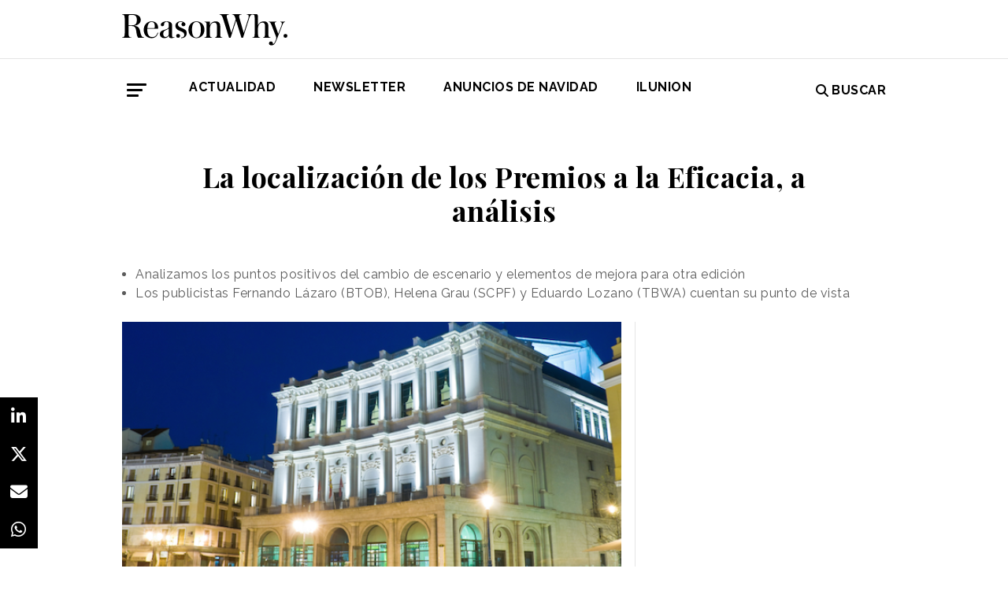

--- FILE ---
content_type: text/html; charset=UTF-8
request_url: https://www.reasonwhy.es/actualidad/anunciantes/la-localizacion-de-los-premios-la-eficacia-analisis-2015-10-30
body_size: 9996
content:
<!DOCTYPE html>
<html lang="es">
    <head>
        <meta charset="utf-8"/>
        <title>La localización de los Premios a la Eficacia, a análisis #Eficacia2015</title>
        <meta name="viewport" content="width=device-width, initial-scale=1">
            <link rel="apple-touch-icon" sizes="180x180" href="/build/images/apple-touch-icon.png">
    <link rel="icon" type="image/png" sizes="32x32" href="/build/images/favicon-32x32.png">
    <link rel="icon" type="image/png" sizes="16x16" href="/build/images/favicon-16x16.png">
    <meta name="theme-color" content="#ffffff">
            <meta name="lang" content="es">
<link rel="canonical" href=""/>
<!-- Primary Meta Tags -->
<meta name="title" content="La localización de los Premios a la Eficacia, a análisis #Eficacia2015"/>
<meta name="description" content="En Reason Why te contamos cómo era la localización de los Premios a la Eficacia 2015. ¿Qué piensan los profesionales de la nueva localización?"/>
<meta name="keywords" content="Premios Eficacia 2015, AEA, Asociación Anunciantes, Scopen, Grupo Consultores, Teatro Real, localización premios eficacia"/>
<!-- Open Graph / Facebook -->
<meta property="og:site_name" content="Reason Why"/>
<meta property="og:type" content="article"/>
<meta property="og:url" content="https://www.reasonwhy.es/actualidad/anunciantes/la-localizacion-de-los-premios-la-eficacia-analisis-2015-10-30"/>
<meta property="og:title" content="La localización de los Premios a la Eficacia, a análisis #Eficacia2015"/>
<meta property="og:description" content="En Reason Why te contamos cómo era la localización de los Premios a la Eficacia 2015. ¿Qué piensan los profesionales de la nueva localización?"/>
<meta property="og:image:width" content="1200"/>
<meta property="og:image:height" content="627"/>
<meta property="og:image" content="https://www.reasonwhy.es/media/cache/destacada/premios-eficacia-2015-anunciantes-teatro-real-reasonwhy.es_.jpg"/>

<!-- Twitter -->
<meta name="twitter:site" content="@ReasonWhy"/>
<meta name="twitter:card" content="summary_large_image"/>
<meta name="twitter:url" content="https://www.reasonwhy.es/actualidad/anunciantes/la-localizacion-de-los-premios-la-eficacia-analisis-2015-10-30"/>
<meta name="twitter:title" content="La localización de los Premios a la Eficacia, a análisis"/>
<meta name="twitter:description" content=""/>
<meta name="twitter:image" content="https://www.reasonwhy.es/media/cache/tuitcard/media/library/premios-eficacia-2015-anunciantes-teatro-real-reasonwhy.es_.jpg"/>
<!-- Itemprop -->
<meta itemprop="name" content="La localización de los Premios a la Eficacia, a análisis #Eficacia2015"/>
<meta itemprop="description" content="En Reason Why te contamos cómo era la localización de los Premios a la Eficacia 2015. ¿Qué piensan los profesionales de la nueva localización?"/>
<meta itemprop="image" content="/media/cache/destacada/premios-eficacia-2015-anunciantes-teatro-real-reasonwhy.es_.jpg"/>

                    <link rel="stylesheet" href="/build/vendors~cms~front~front_serie.03f13691.css"><link rel="stylesheet" href="/build/front~front_serie.e8f9f62d.css">

    <link href='https://cdn.knightlab.com/libs/soundcite/latest/css/player.css' rel='stylesheet' type='text/css'>
                
            <!-- Google Tag Manager -->
        <script>(function (w, d, s, l, i) {
                w[l] = w[l] || [];
                w[l].push({
                    'gtm.start':
                        new Date().getTime(), event: 'gtm.js'
                });
                var f = d.getElementsByTagName(s)[0],
                    j = d.createElement(s), dl = l != 'dataLayer' ? '&l=' + l : '';
                j.async = true;
                j.src =
                    'https://www.googletagmanager.com/gtm.js?id=' + i + dl;
                f.parentNode.insertBefore(j, f);
            })(window, document, 'script', 'dataLayer', 'GTM-59X2235Q');</script>
        <!-- End Google Tag Manager -->
        <script type="text/javascript">
            (function (c, l, a, r, i, t, y) {
                c[a] = c[a] || function () {
                    (c[a].q = c[a].q || []).push(arguments)
                };
                t = l.createElement(r);
                t.async = 1;
                t.src = "https://www.clarity.ms/tag/" + i;
                y = l.getElementsByTagName(r)[0];
                y.parentNode.insertBefore(t, y);
            })(window, document, "clarity", "script", "g815nyfmst");
        </script>
    
    <script type="text/javascript" src="https://cdn.jsdelivr.net/npm/lozad/dist/lozad.min.js"></script>
    <script type='text/javascript' src='https://cdn.knightlab.com/libs/soundcite/latest/js/soundcite.min.js'></script>
        <script type="application/ld+json">
        {
            "@context": "http://schema.org",
            "@type": "NewsArticle",
            "url": "https://www.reasonwhy.es/actualidad/anunciantes/la-localizacion-de-los-premios-la-eficacia-analisis-2015-10-30",
            "headline": "La localización de los Premios a la Eficacia, a análisis",
            "isAccessibleForFree": "true",
            "mainEntityOfPage":
                {
                    "@type": "WebPage",
                    "@id": "https://www.reasonwhy.es/actualidad/anunciantes/la-localizacion-de-los-premios-la-eficacia-analisis-2015-10-30"
                },
            "image":
                {
                    "@type": "ImageObject",
                    "url": "https://www.reasonwhy.es/media/library/premios-eficacia-2015-anunciantes-teatro-real-reasonwhy.es_.jpg",
                    "height": "330",
                    "width": "620"
                },
            "datePublished": "30/10/2015",
            "author":
                {
                    "@type": "Person",
                    "name": "Reason Why",
                    "url":"https://www.reasonwhy.es"
                },
           "publisher":
                {
                    "@type": "Organization",
                    "name": "Reason Why",
                    "url":"https://www.reasonwhy.es",
                    "sameAs":
                        [
                            "https://www.instagram.com/reason_why/",
                            "https://twitter.com/ReasonWhy"
                        ],

                    "logo":
                        {
                            "@type": "ImageObject",
                            "url": "https://www.reasonwhy.es/build/images/logo_reason_why_blanco.svg"

                            }
                    },
                "description": "La resaca de los Premios a la Eficacia en Comunicación Comercial ha dejado conclusiones y valoraciones no sólo respecto a ",
                "articleBody":"La resaca de los Premios a la Eficacia en Comunicación Comercial ha dejado conclusiones y valoraciones no sólo respecto a los premiados en la gala. Y es que el escenario se convirtió en sí mismo en protagonista.&amp;nbsp;El enclave elegido fue el Teatro Real, una construcción emblemática de Madrid situada junto a la Plaza de Oriente, frente al Palacio Real.Una ubicación tan peculiar forma parte ya de la conversación de los asistentes, que en conjunto se han llevado una buena impresión tras realizar balance de aspectos positivos y negativos de esta localización.Puntos valorados por los asistentesEl aspecto mejor valorado por los asistentes a los Premios Eficacia 2015, además del contenido, ha sido el diseño del espacio, que otorgaba una imagen de exclusividad y reputación al evento estrella de la AEA (Asociación Española de Anunciantes), unas vistas agradecidas por los profesionales que salían de sus despachos para disfrutar de lo mejor en Estrategias de Comunicación.Este teatro, construido en 1850, transportó a los profesionales del Marketing y la Comunicación a un escenario bien distinto al rutinario, con su estilo ecléctico y neoclásico. El viaje se producía al ambiente de la ópera del siglo XIX y se magnificaba con la actuación de la mezzosoprano Nancy Fabiola Herrera. Aún con ello, la contemporaneidad no se perdía al conjugar esta fórmula con otras actuaciones de grupos actualesEl espacio se distribuía en ocho zonas: tres rotondas (los espacios más recogidos) y cinco salas; el Salón Goya, el Salón Carlos III (destacaba por el color azul frente al tradicional rojo, los espejos y las lámparas de araña), el Salón Vergara, el Salón Arrieta (destacaba por ser verde y estar iluminado en esta ocasión a modo pub) y el Salón Felipe V.El aforo en esta ocasión de Premios Eficacia 2015 en términos de butacas se mantiene muy similar al de pasadas ediciones, con 1.746 localizaciones del Palacio Real frente a los 1.812 asientos del Palacio Municipal de Congresos de Madrid.Además del estilo arquitectónico, un aspecto positivo del nuevo emplazamiento ha sido el encontrarse en el centro de la ciudad, frente a la localización de la edición de 2014.Siempre se puede mejorarNo cabía duda de que el espacio elegido era estéticamente adecuado. Sin embargo, los asistentes han mencionado elementos de mejora para próximas ediciones. Todo con el tono de una crítica cosntructiva, claro.En primer lugar, uno de los aspectos mencionados es sobre la falta de señalética: la gente no sabía cuántas salas había disponibles para networking ni cómo podían pasar de un área a otra, detalle que quizá fuera el responsable de la aglomeración de gente en ciertos salones.Uno de los profesionales que así lo expresó fue Helena Grau, directora de servicios al cliente de SCPF, que apunta a la señalética como “algo mejorable” del lugar. Pese a ello, el lugar le ha parecido “una ubicación excelente” al tratarse de un “espacio emblemático”.La distribución de las áreas destinadas al cóctel también sería uno de los puntos a mejorar. Al no tratarse de un espacio diáfano resultaba complicado que los profesionales se encontrasen entre sí y cambiar de unas salas a otras en ocasiones era difícil.Profesionales como Fernando Lázaro, socio fundador de BTOB, hubiesen preferido más espacio para el momento del cóctel. Sin embargo, este publicista ha afirmado preferir la nueva localización porque “es mucho mejor tener estas vistas que las de Ifema”. Quizá una buena solución hubiera sido abrir más plantas o distribuir el coctel de forma uniforme.Partidario de la misma idea ha sido Eduardo Lozano, Director creativo de TBWA, que ha señalado: “No se puede decir nada malo del Teatro Real. La fachada y el interior son impresionantes. Pero ahora estamos como recluidos, para el cóctel era mejor el Palacio Municipal de Congresos”, comentó entre risas.Como detalle vital, desde Reason Why pedimos a la AEA que tenga en cuenta que hay dos máximas fundamentales para que salgamos de ahí con una sonrisa de oreja a oreja.En primer lugar, un evento sin jamón no es evento (para ser justos, había muchísimo jamón y muy sabroso, por cierto) y en segundo lugar, un evento sin WIFI es una reunión de amigos. Y es que en los Premios Eficacia 2015 no había WIFI y dependiendo de la zona y la compañía telefónica tampoco teníamos cobertura ;-)"
            }
    </script>

        
    </head>
    <body class="noticia " >
                    <!-- Google Tag Manager (noscript) -->
        <noscript>
            <iframe src="https://www.googletagmanager.com/ns.html?id=GTM-59X2235Q"
                    height="0" width="0" style="display:none;visibility:hidden"></iframe>
        </noscript>
        <!-- End Google Tag Manager (noscript) -->
    
                        <header id="header">
    
    
    
    <div class="container">
        <h1 class="logo-main text-center text-sm-left">
            <a href="/" rel="home" class="border-0" title="Ir a ReasonWhy Actualidad e Investigación sobre Marketing y Economía Digital">
                <img class="img-fluid" src="/build/images/logotipo_reason_why.svg" alt="ReasonWhy Actualidad e Investigación sobre Marketing y Economía Digital" width="210" />
            </a>
        </h1>
    </div>
    <hr class="hr hr-s-header hr-header d-print-none">
    <div id="menu-toggle" class="pt-3 d-none d-print-none">
    <div class="container">
        <div class="d-flex justify-content-between mb-5">
            <div class="logo">
                <a href="/" class="border-0" rel="home" title="Inicio">
                    <img src="/build/images/logotipo_reason_why.svg" alt="ReasonWhy Actualidad e Investigación sobre Marketing y Economía Digital" width="210" />
                </a>
            </div>
            <button id="cerrar-menu-toggle" class="btn-menu-toggle">
                <i class="fas fa-times fa-2x"></i>
            </button>
        </div>
    </div>
    <div class="container enlaces-menu">
        <div class="secciones">
            <h3 class="text-uppercase font-weight-bold">Secciones</h3>
            <div class="separador"></div>
            <ul class="d-flex flex-column list-unstyled">
                <li>
                    <a href="/actualidad" title="Actualidad">Actualidad</a>
                </li>
                <li>
                    <a href="/podcast" title="Podcast">Podcast</a>
                </li>
                <li>
                    <a href="/opinion" title="Opinión">Opinión</a>
                </li>
                <li>
                    <a href="/reportajes" title="Reportajes">Reportajes</a>
                </li>
                <li>
                    <a href="/especiales" title="Especiales">Especiales</a>
                </li>
            </ul>
        </div>
        <div class="categorias">
            <h3 class="text-uppercase font-weight-bold">Temas del momento</h3>
            <div class="separador"></div>
            <div class="temas-momento">
                
            </div>
        </div>
        <div class="noticias-menu">
            <div class="noticia-menu-container">
                <div class="noticia-menu noticia1">
                
    <article class="base m-lg-0 m-auto w-lg-350px">
                                    <figure>
                    <a href="/visa-marketing-now-evento-2025" class="border-0" target="_blank">
                        <img src="/media/cache/normal/sutori-visa-pagina-integrada.jpg" class="img-fluid"
                             alt="Natalia Marín presentando el evento Visa Marketing Now" title="Visa Marketing Now, un encuentro sobre el valor de la compañía" loading="lazy"/>
                    </a>
                        <div class="iconos">
                                                                                            </div>

                </figure>
                                        <footer class="fecha-autor text-12 mt-4 mb-1">
                <span class="fecha">22/10/2025</span>
                <span class="autor">Redacción</span>
            </footer>
                            <span class="autorPortada text-12">    </span>
                <header>
            <h3 class="title text-22">
                <a href="/visa-marketing-now-evento-2025"
                   class="border-0" target="_blank"><p>Visa Marketing Now, un encuentro sobre el valor de la compañía y la importancia del presente</p></a>
            </h3>
                    </header>
    </article>


                </div>
                <div class="noticia-menu noticia2">
                
    <article class="base m-lg-0 m-auto w-lg-350px">
                                    <figure>
                    <a href="/actualidad/entrevista-juan-pablo-escobar-2025" class="border-0" target="_blank">
                        <img src="/media/cache/normal/entrevista-juan-pablo-escobar.jpg" class="img-fluid"
                             alt="Un momento de la entrevista con Juan Pablo Escobar" title="Hablamos con Juan Pablo Escobar: “He gestionado la marca más negativa del mundo”" loading="lazy"/>
                    </a>
                        <div class="iconos">
                                                                        </div>

                </figure>
                                        <footer class="fecha-autor text-12 mt-4 mb-1">
                <span class="fecha">09/06/2025</span>
                <span class="autor">Natalia Marin</span>
            </footer>
                            <span class="autorPortada text-12">    </span>
                <header>
            <h3 class="title text-22">
                <a href="/actualidad/entrevista-juan-pablo-escobar-2025"
                   class="border-0" target="_blank"><p>Hablamos con Juan Pablo Escobar: <i>“He gestionado la marca más negativa del mundo”</i></p></a>
            </h3>
                    </header>
    </article>


                </div>
            </div>
        </div>
    </div>
    
    <div class="social py-4">
        <div class="container">
            <div class="row">
                <div class="social-content">
                    <div class="rrss">
                        <a href="http://open.spotify.com/show/3HV7k3We2ViSh9yUcuQvei?si=BwzE6WmtQReLpD3zGdICCA" target="_blank" class="social mx-2" style="background: #000;color: #fff;border-radius: 50%;display: flex;justify-content: center;align-items: center;"><i class="fab fa-spotify" style="color: #fff;font-size: 22px;"></i></a>
                        <a href="http://www.linkedin.com/company/reasonwhy-es" target="_blank" class="social mx-2" style="background: #000;color: #fff;border-radius: 50%;display: flex;justify-content: center;align-items: center;"><i class="fab fa-linkedin-in" style="color: #fff;font-size: 22px;"></i></a>
                        <a href="https://twitter.com/intent/follow?source=followbutton&variant=1.0&screen_name=ReasonWhy" target="_blank" class="social mx-2" style="background: #000;color: #fff;border-radius: 50%;display: flex;justify-content: center;align-items: center;"><i class="fa-brands fa-x-twitter" style="color: #fff;font-size: 22px;margin-left: 2px;"></i></a>
                    </div>
                    <a href="https://reasonwhynewsletter.paperform.co/" class="enlace-header">suscríbete a la newsletter</a>
                    <div class="enlaces-content">
                        <div class="enlaces-column">
                            <a href="/reportaje/oficinas-madrid-reason-why-diseno-arquitectura-interiores" class="enlace-header-small">nosotros</a>
                            <a href="/media/library/dossier_reasonwhy.pdf" class="enlace-header-small">descargar dossier</a>
                        </div>
                        <div class="enlaces-column">
                            <a href="/new-business" class="enlace-header-small">publicidad</a>
                            <a href="/cdn-cgi/l/email-protection#c3aaada5ac83b1a6a2b0acadb4abbaeda6b0" class="enlace-header-small">contacto</a>
                        </div>
                    </div>
                </div>
            </div>
        </div>
    </div>
</div>

    <div id="header-sticky" class="text-uppercase font-weight-bold align-items-center d-print-none">
    <div class="d-flex header-sticky-content">
        <button id="abrir-menu-toggle-sticky" class="btn-menu-toggle my-3 mr-3 p-0">
            <span class="icon-bar ib-white"></span>
            <span class="icon-bar ib-white ib-mid"></span>
            <span class="icon-bar ib-white ib-bot"></span>
        </button>
        <div class="separador"></div>
        <a href="/" rel="home" class="m-3 border-0 logo-sticky" title="Ir a ReasonWhy Actualidad e Investigación sobre Marketing y Economía Digital">
            <img src="/build/images/logo_reason_why_blanco.svg" alt="ReasonWhy Actualidad e Investigación sobre Marketing y Economía Digital" width="210" />
        </a>
    </div>
</div>

    <div id="menu" class="container text-uppercase font-weight-bold pb-4 mt-4 d-print-none">
    <button id="abrir-menu-toggle" class="btn-menu-toggle">
        <span class="icon-bar"></span>
        <span class="icon-bar ib-mid"></span>
        <span class="icon-bar ib-bot"></span>
    </button>
    <ul class="d-none d-md-flex list-unstyled menu">
        
    <li>
                <a id="menu" target="_blank"  href="https://www.reasonwhy.es/actualidad" style="color: #000000;">
           <label>Actualidad </label>
        </a>
            </li>
    <li>
                <a id="menu" target="_blank"  href="https://reasonwhynewsletter.paperform.co/?utm-source=menu" style="color: #000000;">
           <label>Newsletter </label>
        </a>
            </li>
    <li>
                <a id="menu" target="_blank"  href="https://www.reasonwhy.es/especial/campanas-de-navidad" style="color: #000000;">
           <label>Anuncios de Navidad </label>
        </a>
            </li>
    <li>
                <a id="menu" target="_blank"  href="https://www.reasonwhy.es/actualidad/documental-asi-se-hizo-cambiando-forma-ver-valor-decimo-aniversario-ilunion" style="color: #000000;">
           <label>ILUNION </label>
        </a>
            </li>

    </ul>
    <form action="/buscador" id="buscador" class="buscador-form container d-flex align-items-center" method="get">
        <i class="fas fa-search fa-2x mr-4"></i>
        <input type="search" id="busqueda" class="busqueda-input" name="busqueda" placeholder="Buscar noticias" autocomplete="off"/>
    </form>
    <label for="busqueda" class="ml-auto d-flex align-items-center my-auto">
        <i class="fas fa-search mr-1"></i> Buscar
    </label>
</div>
    </header>

                <div id="main">
            <div id="scroll-wrapper">
                    


<div class="super-container">
                        
                <div class="container-full-noticia ">
                
                                        
                                        <article
                            class="container noticia  "
                            data-id="15299" id="15299"
                            data-publicidad=""
                            data-title="La localización de los Premios a la Eficacia, a análisis #Eficacia2015"
                            data-path="/actualidad/anunciantes/la-localizacion-de-los-premios-la-eficacia-analisis-2015-10-30"
                            data-description="En Reason Why te contamos cómo era la localización de los Premios a la Eficacia 2015. ¿Qué piensan los profesionales de la nueva localización?">
                                                                                                                                                                                                                                                            <div class="noticia-content">
                                        <h1 class="h1 title text-center font-weight-bold mx-5 mb-5 pt-5" itemprop="name">
    <p>La localización de los Premios a la Eficacia, a análisis</p>
</h1>
<div class="subtitle mb-4">
            <ul><li>Analizamos los puntos positivos del cambio de escenario y elementos de mejora para otra edición</li><li>Los publicistas Fernando Lázaro (BTOB), Helena Grau (SCPF) y Eduardo Lozano (TBWA) cuentan su punto de vista</li></ul>
    </div>
<!-- /.subtitle -->
                                        <div class="row">
                                            <div class="col-sm-8 hr-vertical">
                                                    <div class="mb-3">
                        <img src="/media/cache/destacada/premios-eficacia-2015-anunciantes-teatro-real-reasonwhy.es_.jpg" class="img-fluid" alt="Premios-Eficacia-Comunicacion-AEA-2015" title="La localización de los Premios a la Eficacia en Comunicación a análisis" loading="lazy" />
                </div>

<div class="mb-3 d-flex flex-wrap text-12 text-muted">
        <span class="mr-1" itemprop="author" itemscope="itemscope" itemtype="http://schema.org/Organization">
        Redacción
    </span>
        <div itemprop="datePublished" content="30/10/2015 · 13:49"> 30/10/2015 · 13:49 </div>
    </div>
<div class="cuerpo" itemprop="articleBody">
            <p>La resaca de los Premios a la Eficacia en Comunicación Comercial ha dejado conclusiones y valoraciones no sólo respecto a <a href="https://www.reasonwhy.es/especial/premios-eficacia"><strong>los premiados en la gala</strong></a>. Y es que el escenario se convirtió en sí mismo en protagonista.&nbsp;</p><p>El enclave elegido fue el <strong>Teatro Real</strong>, una construcción emblemática de Madrid situada junto a la Plaza de Oriente, frente al Palacio Real.</p><p>Una ubicación tan peculiar forma parte ya de la conversación de los asistentes, que en conjunto se han llevado una buena impresión tras realizar balance de aspectos positivos y negativos de esta localización.</p><p><span style="color:#ff0066;"><strong>Puntos valorados por los asistentes</strong></span></p><p>El aspecto mejor valorado por los asistentes a los Premios Eficacia 2015, además del contenido, ha sido el diseño del espacio, que otorgaba una imagen de exclusividad y reputación al evento estrella de la <a href="https://www.reasonwhy.es/actualidad/sector/hablamos-con-lidia-sanz-directora-general-de-la-aea-2015-10-22" target="_blank"><strong>AEA (Asociación Española de Anunciantes)</strong></a>, unas vistas agradecidas por los profesionales que salían de sus despachos para disfrutar de lo mejor en Estrategias de Comunicación.</p><p>Este teatro, construido en 1850, transportó a los profesionales del Marketing y la Comunicación a un escenario bien distinto al rutinario, con su estilo ecléctico y neoclásico. El viaje se producía al ambiente de la ópera del siglo XIX y se magnificaba con la actuación de la mezzosoprano <strong>Nancy Fabiola Herrera</strong>. Aún con ello, la contemporaneidad no se perdía al conjugar esta fórmula con otras actuaciones de grupos actuales</p><p>El espacio se distribuía en ocho zonas: tres rotondas (los espacios más recogidos) y cinco salas; el <strong>Salón Goya</strong>, el <strong>Salón Carlos III</strong> (destacaba por el color azul frente al tradicional rojo, los espejos y las lámparas de araña), el <strong>Salón Vergara</strong>, el <strong>Salón Arrieta </strong>(destacaba por ser verde y estar iluminado en esta ocasión a modo <i>pub</i>) y el <strong>Salón Felipe V</strong>.</p><p>El aforo en esta ocasión de Premios Eficacia 2015 en términos de butacas se mantiene muy similar al de pasadas ediciones, con 1.746 localizaciones del Palacio Real frente a los 1.812 asientos del Palacio Municipal de Congresos de Madrid.</p><p>Además del estilo arquitectónico, un aspecto positivo del nuevo emplazamiento ha sido el encontrarse en el centro de la ciudad, frente a la localización de la <a href="https://www.reasonwhy.es/actualidad/sector/mccann-carat-y-coca-cola-los-mas-eficaces-de-espana_2014-10-24"><strong>edición de 2014</strong></a>.</p><p><span style="color:#ff0066;"><strong>Siempre se puede mejorar</strong></span></p><p>No cabía duda de que el espacio elegido era estéticamente adecuado. Sin embargo, los asistentes han mencionado elementos de mejora para próximas ediciones. Todo con el tono de una crítica cosntructiva, claro.</p><p>En primer lugar, uno de los aspectos mencionados es sobre la falta de <strong>señalética</strong>: la gente no sabía cuántas salas había disponibles para networking ni cómo podían pasar de un área a otra, detalle que quizá fuera el responsable de la aglomeración de gente en ciertos salones.</p><p>Uno de los profesionales que así lo expresó fue <strong>Helena Grau</strong>, directora de servicios al cliente de <strong>SCPF</strong>, que apunta a la señalética como <span style="color:#696969;"><i>“algo mejorable” </i></span>del lugar. Pese a ello, el lugar le ha parecido <span style="color:#696969;"><i>“una ubicación excelente”</i></span> al tratarse de un <span style="color:#696969;"><i>“espacio emblemático”</i></span>.</p><p>La distribución de las áreas destinadas al cóctel también sería uno de los puntos a mejorar. Al no tratarse de un espacio diáfano resultaba complicado que los profesionales se encontrasen entre sí y cambiar de unas salas a otras en ocasiones era difícil.</p><div class="sumario"><p>“Es mucho mejor tener estas vistas que las de Ifema”</p></div><p>Profesionales como <a href="https://www.reasonwhy.es/reasonwhy-tv/fernando-lazaro-cofundador-de-btob-en-conversaciones-con-javier-guadiana" target="_blank"><strong>Fernando Lázaro, socio fundador de BTOB</strong></a>, hubiesen preferido más espacio para el momento del cóctel. Sin embargo, este publicista ha afirmado preferir la nueva localización porque <span style="color:#696969;"><i>“es mucho mejor tener estas vistas que las de Ifema”</i>.</span> Quizá una buena solución hubiera sido abrir más plantas o distribuir el coctel de forma uniforme.</p><p>Partidario de la misma idea ha sido <strong>Eduardo Lozano</strong>, Director creativo de <strong>TBWA</strong>, que ha señalado: <span style="color:#696969;"><i>“No se puede decir nada malo del Teatro Real. La fachada y el interior son impresionantes. Pero ahora estamos como recluidos, para el cóctel era mejor el Palacio Municipal de Congresos”</i></span><i>, </i>comentó entre risas.</p><p>Como detalle vital, desde Reason Why pedimos a la AEA que tenga en cuenta que hay dos máximas fundamentales para que salgamos de ahí con una sonrisa de oreja a oreja.</p><p>En primer lugar, un evento sin jamón no es evento <i>(</i><span style="color:#696969;"><i>para ser justos, había muchísimo jamón y muy sabroso, por cierto</i></span><i>)</i> y en segundo lugar, un evento sin WIFI es una reunión de amigos. Y es que en los Premios Eficacia 2015 no había WIFI y dependiendo de la zona y la compañía telefónica tampoco teníamos cobertura ;-)</p>
            </div>

    <script data-cfasync="false" src="/cdn-cgi/scripts/5c5dd728/cloudflare-static/email-decode.min.js"></script><script>
        function ocultarDegradado(el) {
            Degradado.ocultarDegradado(el);
        }
    </script>

                                                
                                                                                                    <div class="section-tags mt-5 mb-3 padding-15 text-14 d-none d-sm-block">
    <span class="font-weight-bold text-uppercase d-print-none">Etiquetas de </span>
    <span class="font-weight-bold font-italic d-print-none">"La localización de los Premios a la Eficacia, a análisis"</span>
    <div class="tags mt-3">
                                <a href="/noticias-sobre/anunciantes" class="tag btn ml-3 mb-3 px-2 text-14">Anunciantes</a>
                                            <a href="/noticias-sobre/eficacia" class="tag btn ml-3 mb-3 px-2 text-14">Eficacia</a>
                                            <a href="/noticias-sobre/premios-a-la-eficacia" class="tag btn ml-3 mb-3 px-2 text-14">Premios a la Eficacia</a>
                                            <a href="/noticias-sobre/estrategias" class="tag btn ml-3 mb-3 px-2 text-14">Estrategias</a>
                        </div>
</div>

                                                                                            </div>
                                            <!-- /.col-sm-8 -->
                                            <div class="col-sm-4 d-none d-sm-flex relacionadas flex-column d-print-none">
                                                <div class="related-news related-news-lateral mb-4">
                                                    

                                                </div>
                                                <div class="roba-paginas-nodo">
                                                                                                                                                                        
                                                            
                                                                                                                
                                                                                                                      
  <div class="publi-noticia-ROBA2STICKY">  
   
          
              <iframe width="560" height="315" src="https://www.youtube.com/embed/8z29Pat_GK4?si=VqYqBMtLz-p5uufQ" title="YouTube video player" frameborder="0" allow="accelerometer; autoplay; clipboard-write; encrypted-media; gyroscope; picture-in-picture; web-share" referrerpolicy="strict-origin-when-cross-origin" allowfullscreen></iframe> 
       
      </div> 

                                                                                                                                                            </div>
                                            </div>
                                            <!-- /.col-sm-4 -->
                                        </div>
                                        <!-- /.row -->
                                                                                                                        <!-- /.row -->
                                    </div>
                                                                                                                                                                                                                    </article>
                                                                                            </div>
                <div class="rrss-share">
                    <div class="rrss-share-container">
                        <a href="https://www.linkedin.com/sharing/share-offsite/?url=https://www.reasonwhy.es/actualidad/anunciantes/la-localizacion-de-los-premios-la-eficacia-analisis-2015-10-30"
                           target="_blank" class="share linkedin"><i class="fab fa-linkedin-in"></i></a>
                        <a href="https://twitter.com/intent/tweet/?via=ReasonWhy&text=La localización de los Premios a la Eficacia, a análisis&url=https://www.reasonwhy.es/actualidad/anunciantes/la-localizacion-de-los-premios-la-eficacia-analisis-2015-10-30"
                           target="_blank" class="share twitter"><i class="fa-brands fa-x-twitter"></i></a>
                        <a href="/cdn-cgi/l/email-protection#[base64]" title="Compartir por Email" target="_blank" class="share email"><i
                                    class="fa fa-envelope"></i></a>
                        <a href="https://api.whatsapp.com/send?text=https://www.reasonwhy.es/actualidad/anunciantes/la-localizacion-de-los-premios-la-eficacia-analisis-2015-10-30"
                           target="_blank" class="share whatsapp"><i class="fab fa-whatsapp"></i></a>
                    </div>
                </div>
                <div class="edit-botones">
                    <div class="edit-container-botones">
                                                                    </div>
                </div>
                                
            
        </div>
    
    

    


            </div>
    </div>
    <!-- /#main -->
                
        <footer id="footer" class="d-print-none">
    <div class="container">
        <div class="row">
            <div class="col-lg-3 col-md-12 text-center mb-4">
                <span rel="home" title="Inicio">
                    <img class="img-fluid" id="logo_footer" src="/build/images/rw_negro_footer.png" alt="Inicio" />
                </span>
            </div>
                        <div class="col-lg-3 col-md-6">
            <ul class="list-unstyled text-lg-left text-center">
                                                                    <a target="_blank"  href="/new-business" class="btn btn-white mb-3 btn-footer" style="color:#000000;">New Business y Publicidad</a>
                                                            </ul>
        </div>
                <div class="col-lg-3 col-md-6">
            <ul class="list-unstyled text-lg-left text-center">
                                                                    <a href="/cdn-cgi/l/email-protection#c5b7a0a1a4a6a6acaaab85b7a0a4b6aaabb2adbceba0b6" class="btn btn-white mb-3 btn-footer" style="color:#000000;">Contacto</a>
                                                            </ul>
        </div>
        
        </div>
        <hr>
        <div class="pb-2 text-center">
            <span class="mr-2">&copy 2025 Reason Why</span>
        </div>
        <div class="pb-2 text-center">
            <strong>Dirección:</strong> <span>Calle Antonio Pirala 29. Madrid, 28017</span>
        </div>
        <div class="pb-3 text-center">
            <strong>Teléfono:</strong> <span>91 8057172</span>
        </div>
    </div>
</footer>

                  
  <div class="publi-noticia-FALDONPORTADA">  
   
          
              <a href="https://samy.com/es/" target="_blank"> <img src="https://www.reasonwhy.es/media/publicidad/samy-navidad-2025-faldon-mobile.jpg" style="width:100%; height:auto;"></img> </a> 
       
      </div> 

          
  <div class="publi-noticia-FOOTERSTICKY">  
   
          
              <a href="https://samy.com/es/" target="_blank"> <img src="https://www.reasonwhy.es/media/publicidad/samy-navidad-2025-faldon-desktop.jpg" style="width:100%; height:auto;"></img> </a> 
       
      </div> 

    
              
  <div class="publi-noticia-FALDONINTERIOR">  
   
          
              <head>
  <meta charset="UTF-8">
  <style>
    .hidden {
      position: absolute;
      visibility: hidden;
      pointer-events: none;
    }
  </style>
</head>

<body>
  <img src="/media/publicidad/banner-suscribete-newsletter-mobile.png" alt="Abrir Formulario" style="width:100%; height:auto; cursor:pointer;" onclick="this.nextElementSibling.click();">
  <button class="hidden" data-paperform-id="ugbya2aq" data-popup-button="1">Click</button>

  <script data-cfasync="false" src="/cdn-cgi/scripts/5c5dd728/cloudflare-static/email-decode.min.js"></script><script>
    if (!window.__paperformInjected) {
      window.__paperformInjected = true;
      var script = document.createElement('script');
      script.src = "https://paperform.co/__embed.min.js";
      document.body.appendChild(script);
    }
  </script>
<script defer src="https://static.cloudflareinsights.com/beacon.min.js/vcd15cbe7772f49c399c6a5babf22c1241717689176015" integrity="sha512-ZpsOmlRQV6y907TI0dKBHq9Md29nnaEIPlkf84rnaERnq6zvWvPUqr2ft8M1aS28oN72PdrCzSjY4U6VaAw1EQ==" data-cf-beacon='{"version":"2024.11.0","token":"e792700094254d529e01cac7a2c76633","r":1,"server_timing":{"name":{"cfCacheStatus":true,"cfEdge":true,"cfExtPri":true,"cfL4":true,"cfOrigin":true,"cfSpeedBrain":true},"location_startswith":null}}' crossorigin="anonymous"></script>
</body> 
       
      </div> 

        <div class="rrss-share rrss-share-mobile">
        <div class="rrss-share-container">
            <a class="share-linkedin"
               href="http://www.linkedin.com/shareArticle?mini=1&url=https://www.reasonwhy.es/actualidad/anunciantes/la-localizacion-de-los-premios-la-eficacia-analisis-2015-10-30&title=La localización de los Premios a la Eficacia, a análisis&source=https://www.reasonwhy.es/actualidad/anunciantes/la-localizacion-de-los-premios-la-eficacia-analisis-2015-10-30"
               target="_blank" class="share linkedin"><i class="fab fa-linkedin-in"></i></a>
            <a class="share-twitter"
               href="https://twitter.com/intent/tweet/?via=ReasonWhy&text=La localización de los Premios a la Eficacia, a análisis&url=https://www.reasonwhy.es/actualidad/anunciantes/la-localizacion-de-los-premios-la-eficacia-analisis-2015-10-30"
               target="_blank" class="share twitter"><i class="fa-brands fa-x-twitter"></i></a>
            <a class="share-mail" href="/cdn-cgi/l/email-protection#[base64]" title="Compartir por Email" target="_blank" class="share email"><i class="fa fa-envelope"></i></a>
            <a class="share-whatsapp"
               href="https://api.whatsapp.com/send?text=https://www.reasonwhy.es/actualidad/anunciantes/la-localizacion-de-los-premios-la-eficacia-analisis-2015-10-30"
               target="_blank" class="share whatsapp"><i class="fab fa-whatsapp"></i></a>
        </div>
    </div>
            
                <script data-cfasync="false" src="/cdn-cgi/scripts/5c5dd728/cloudflare-static/email-decode.min.js"></script><script src="/build/runtime.6e3f3c3a.js"></script><script src="/build/vendors~cms~front~front_serie.052d71a9.js"></script><script src="/build/cms~front~front_serie.eac206f8.js"></script><script src="/build/front~front_serie.bb81578f.js"></script><script src="/build/front.4d6110e5.js"></script>
    <script>
        document.addEventListener('DOMContentLoaded', function() {
            const links = document.querySelectorAll('.noticia-content a');

            links.forEach(function(link) {
                link.setAttribute('target', '_blank');
            });
        });
    </script>
    </body>
</html>